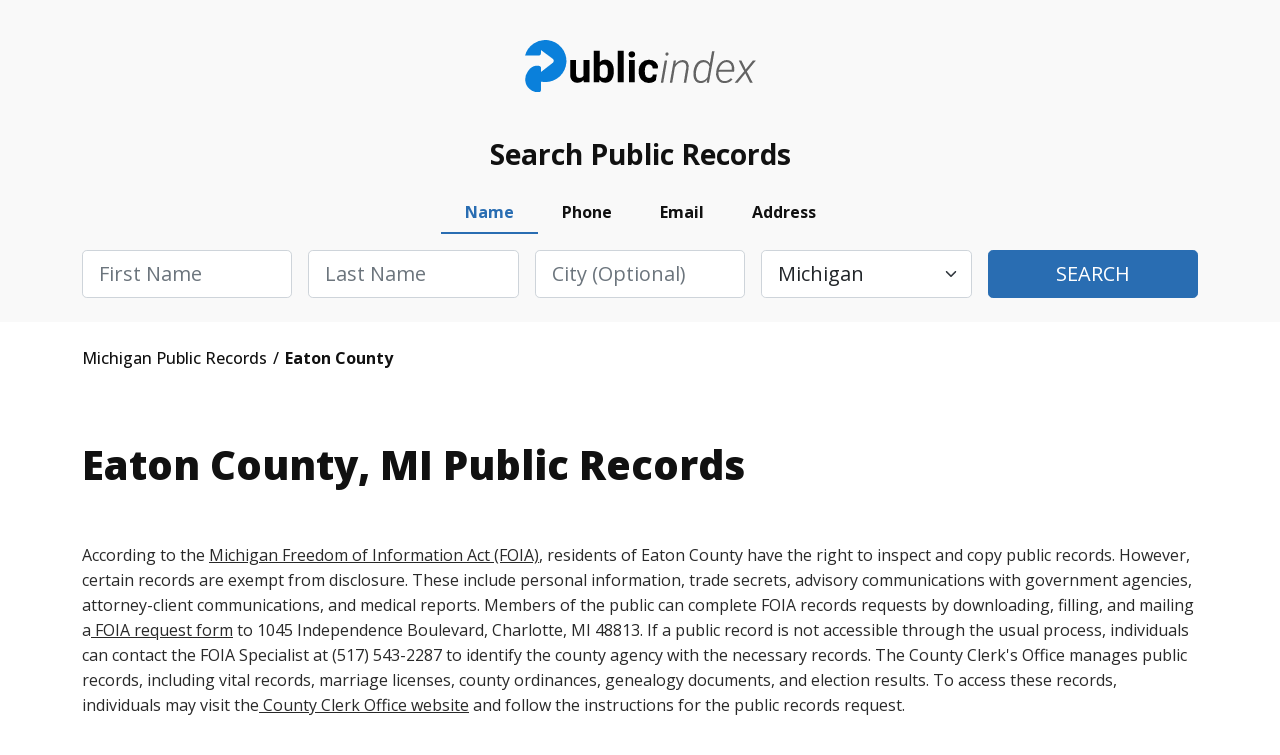

--- FILE ---
content_type: text/html; charset=UTF-8
request_url: https://michigan.thepublicindex.org/eaton-county
body_size: 2273
content:
<!DOCTYPE html>
<html lang="en">
<head>
    <meta charset="utf-8">
    <meta name="viewport" content="width=device-width, initial-scale=1">
    <title></title>
    <style>
        body {
            font-family: "Arial";
        }
    </style>
    <script type="text/javascript">
    window.awsWafCookieDomainList = [];
    window.gokuProps = {
"key":"AQIDAHjcYu/GjX+QlghicBgQ/7bFaQZ+m5FKCMDnO+vTbNg96AHYyZv6Mnkdbjk2SfzfqtxBAAAAfjB8BgkqhkiG9w0BBwagbzBtAgEAMGgGCSqGSIb3DQEHATAeBglghkgBZQMEAS4wEQQMjjrJPgBw2NjH39ZEAgEQgDvpfbHVKaHiIBgNozebkLNmp/az1OGiFgjLcgCZgmx98S73qSAwa5QFXxPlLcDjyv8PC71hCc4U8qJoFw==",
          "iv":"D549KgBfngAACsix",
          "context":"TTLVMJs68wYvSOdLHlXk23NQ6NUmWF+/lLJhb0A86L3C68zDRE1Mp+KBL9NmNi9VYWCeXy450Sn0SShnRYHuEllZQQYRieRqmp563fic9h8+8JIl0kKdLzGFNtiRSB8JHAmCU1qXSvzwwrZp8NglQ9uzajY07TYLp9EBqe1f0OmYx/r2TV7ZATPC91lP9uMKWLobVRU89ZLQOZAgAVGvahX9h9Dv2+Z+x9qSyhfAw4J+ffpFFLkZeS/[base64]/[base64]"
};
    </script>
    <script src="https://4c4e2e51993c.001662ee.us-east-2.token.awswaf.com/4c4e2e51993c/5120cb532093/fac77e8934db/challenge.js"></script>
</head>
<body>
    <div id="challenge-container"></div>
    <script type="text/javascript">
        AwsWafIntegration.saveReferrer();
        AwsWafIntegration.checkForceRefresh().then((forceRefresh) => {
            if (forceRefresh) {
                AwsWafIntegration.forceRefreshToken().then(() => {
                    window.location.reload(true);
                });
            } else {
                AwsWafIntegration.getToken().then(() => {
                    window.location.reload(true);
                });
            }
        });
    </script>
    <noscript>
        <h1>JavaScript is disabled</h1>
        In order to continue, we need to verify that you're not a robot.
        This requires JavaScript. Enable JavaScript and then reload the page.
    </noscript>
</body>
</html>

--- FILE ---
content_type: text/html; charset=utf-8
request_url: https://michigan.thepublicindex.org/eaton-county
body_size: 9143
content:
<!DOCTYPE html><html><head><script async="" src="https://www.googletagmanager.com/gtag/js?id=UA-116897074-1"></script><script id="google-analytics" strategy="afterInteractive">
                         window.dataLayer = window.dataLayer || [];
                         function gtag(){dataLayer.push(arguments);}
                         gtag('js', new Date());
                       
                         gtag('config', 'G-X2MEHR3GXR');</script><title data-next-head="">Eaton  County, MI Public Court, Arrest and Inmate Records - ThePublicIndex</title><link rel="canonical" href="https://michigan.thepublicindex.org/eaton-county" data-next-head=""/><meta name="description" content="Find Eaton  County  public records. Search court and inmate records, arrest and criminal history that are public information available from government agencies in Eaton  County, Michigan." data-next-head=""/><meta property="og:title" content="Eaton  County, MI Public Records - TPI" data-next-head=""/><meta property="og:description" content="Find Eaton  public records. Search court records, arrest, driving public information available from government agencies in Eaton , MI." data-next-head=""/><meta charSet="UTF-8" data-next-head=""/><meta http-equiv="X-UA-Compatible" content="IE=edge" data-next-head=""/><meta name="viewport" content="width=device-width, initial-scale=1.0" data-next-head=""/><meta name="google-site-verification" content="G0H-XnTuh0_lykWmLHNUO98_HkzYRQvOkCQvdiY5wzo" data-next-head=""/><meta name="robots" content="index,follow" data-next-head=""/><meta name="msapplication-TileColor" content="#0a80db" data-next-head=""/><meta name="msapplication-config" content="/assets/img/favicon/browserconfig.xml" data-next-head=""/><meta name="theme-color" content="#ffffff" data-next-head=""/><link rel="apple-touch-icon" sizes="180x180" href="/assets/img/favicon/apple-touch-icon.png" data-next-head=""/><link rel="icon" type="image/png" sizes="32x32" href="/assets/img/favicon/favicon-32x32.png" data-next-head=""/><link rel="icon" type="image/png" sizes="16x16" href="/assets/img/favicon/favicon-16x16.png" data-next-head=""/><link rel="manifest" href="/assets/img/favicon/site.webmanifest" data-next-head=""/><link rel="mask-icon" href="/assets/img/favicon/safari-pinned-tab.svg" color="#0a80db" data-next-head=""/><link rel="shortcut icon" href="/assets/img/favicon/favicon.ico" data-next-head=""/><script src="https://cdn.cookielaw.org/scripttemplates/otSDKStub.js" type="text/javascript" charset="UTF-8" data-domain-script="effca196-36b4-4d77-9a81-49da6cc10a5b"></script><script type="text/javascript">                                                                                                  81412d44-afe3-40cf-8767-df87d52fb91b function OptanonWrapper() </script><link rel="stylesheet" href="/assets/css/bootstrap.min.css"/><link rel="stylesheet" href="/assets/css/style.min.css"/><link rel="stylesheet" href="/assets/css/leaflet.min.css"/><link rel="stylesheet" href="/assets/css/customStyle.min.css"/><noscript data-n-css=""></noscript><script src="/js/bootstrap.bundle.min.js" defer="" data-nscript="beforeInteractive"></script><script src="https://kit.fontawesome.com/474168d3c4.js" defer="" data-nscript="beforeInteractive"></script><script src="https://code.jquery.com/jquery-3.6.0.min.js" integrity="sha256-/xUj+3OJU5yExlq6GSYGSHk7tPXikynS7ogEvDej/m4=" defer="" data-nscript="beforeInteractive"></script><script src="/js/navigate.js" defer="" data-nscript="beforeInteractive"></script><script src="/_next/static/chunks/5aa16beca876e690.js" defer=""></script><script src="/_next/static/chunks/cdec45529b6bfe95.js" defer=""></script><script src="/_next/static/chunks/690384bdc0c82224.js" defer=""></script><script src="/_next/static/chunks/turbopack-55fdbdf695358f59.js" defer=""></script><script src="/_next/static/chunks/99c8511f7ff16704.js" defer=""></script><script src="/_next/static/chunks/f2405e9d61f5bb3f.js" defer=""></script><script src="/_next/static/chunks/turbopack-6f92c70b5abee303.js" defer=""></script><script src="/_next/static/cba59dd937a0c3416d964c58698c24067bd9a6fe/_ssgManifest.js" defer=""></script><script src="/_next/static/cba59dd937a0c3416d964c58698c24067bd9a6fe/_buildManifest.js" defer=""></script></head><body><div id="__next"><div><header class="notabs pb"><div class="container"><div class="row logo-line"><div class="d-flex justify-content-between justify-content-lg-center flex-nowrap overflow-hidden"><div class="w-auto logo m-auto"><a href="/" class="d-block">ThePublicIndex</a></div></div></div></div></header><div class="search-container"><div class="container"><div class="blk"><div class="ttl">Search Public Records</div><div class="frm"><ul class="nav nav-pills mb-3" id="pills-tab" role="tablist"><li class="nav-item" role="presentation"><button class="nav-link active" id="pills-name-tab" data-bs-toggle="pill" data-bs-target="#pills-name" type="button" role="tab" aria-controls="pills-name" aria-selected="true">Name</button></li><li class="nav-item" role="presentation"><button class="nav-link" id="pills-phone-tab" data-bs-toggle="pill" data-bs-target="#pills-phone" type="button" role="tab" aria-controls="pills-phone" aria-selected="false">Phone</button></li><li class="nav-item" role="presentation"><button class="nav-link" id="pills-email-tab" data-bs-toggle="pill" data-bs-target="#pills-email" type="button" role="tab" aria-controls="pills-email" aria-selected="false">Email</button></li><li class="nav-item" role="presentation"><button class="nav-link" id="pills-address-tab" data-bs-toggle="pill" data-bs-target="#pills-address" type="button" role="tab" aria-controls="pills-address" aria-selected="false">Address</button></li></ul><div class="tab-content" id="pills-tabContent"><div class="tab-pane fade show active" id="pills-name" role="tabpanel" aria-labelledby="pills-name-tab"><div class="frm-name"><form><div class="row g-3 flex-column flex-lg-row"><div class="col"><div class="form-group"><input type="text" class="form-control form-control-lg capitalize" name="firstName" id="firstName" placeholder="First Name" required=""/><div class="invalid-feedback">Please enter first name</div></div></div><div class="col"><div class="form-group"><input type="text" class="form-control form-control-lg capitalize" name="lastName" id="lastName" placeholder="Last Name" required=""/><div class="invalid-feedback">Please enter last name</div></div></div><div class="col"><div class="form-group"><input type="text" name="city" class="form-control form-control-lg capitalize" id="city" placeholder="City (optional)"/></div></div><div class="col"><div class="form-group"><select class="form-select form-select-lg" name="state" id="state" placeholder="State"><option value="ALL">Select State</option><option value="AL">Alabama</option><option value="AK">Alaska</option><option value="AZ">Arizona</option><option value="AR">Arkansas</option><option value="CA">California</option><option value="CO">Colorado</option><option value="CT">Connecticut</option><option value="DE">Delaware</option><option value="DC">District of Columbia</option><option value="FL">Florida</option><option value="GA">Georgia</option><option value="HI">Hawaii</option><option value="ID">Idaho</option><option value="IL">Illinois</option><option value="IN">Indiana</option><option value="IA">Iowa</option><option value="KS">Kansas</option><option value="KY">Kentucky</option><option value="LA">Louisiana</option><option value="ME">Maine</option><option value="MD">Maryland</option><option value="MA">Massachusetts</option><option value="MI" selected="">Michigan</option><option value="MN">Minnesota</option><option value="MS">Mississippi</option><option value="MO">Missouri</option><option value="MT">Montana</option><option value="NE">Nebraska</option><option value="NV">Nevada</option><option value="NH">New Hampshire</option><option value="NJ">New Jersey</option><option value="NM">New Mexico</option><option value="NY">New York</option><option value="NC">North Carolina</option><option value="ND">North Dakota</option><option value="OH">Ohio</option><option value="OK">Oklahoma</option><option value="OR">Oregon</option><option value="PA">Pennsylvania</option><option value="RI">Rhode Island</option><option value="SC">South Carolina</option><option value="SD">South Dakota</option><option value="TN">Tennessee</option><option value="TX">Texas</option><option value="UT">Utah</option><option value="VT">Vermont</option><option value="VA">Virginia</option><option value="WA">Washington</option><option value="WV">West Virginia</option><option value="WI">Wisconsin</option><option value="WY">Wyoming</option></select><div class="invalid-feedback">Please choose a state</div></div></div><div class="col"><div class="form-group d-grid"><button type="submit" class="btn btn-lg btn-primary text-uppercase">Search</button></div></div></div></form></div></div><div class="tab-pane fade" id="pills-phone" role="tabpanel" aria-labelledby="pills-phone-tab"><div class="frm-phone"><form><div class="row g-3 flex-column flex-lg-row"><div class="col col-lg-8"><div class="form-group"><input type="tel" name="phone" class="form-control form-control-lg" id="phoneNumber" placeholder="Phone Number" required=""/><div class="invalid-feedback">Please enter a valid phone number</div></div></div><div class="col"><div class="form-group d-grid"><button type="submit" class="btn btn-lg btn-primary text-uppercase">Search</button></div></div></div></form></div></div><div class="tab-pane fade" id="pills-email" role="tabpanel" aria-labelledby="pills-email-tab"><div class="frm-email"><form><div class="row g-3 flex-column flex-lg-row"><div class="col col-lg-8"><div class="form-group"><input type="email" class="form-control form-control-lg" name="email" id="email" placeholder="Email Address" required=""/><div class="invalid-feedback">Please enter a valid email address</div></div></div><div class="col"><div class="form-group d-grid"><button type="submit" class="btn btn-lg btn-primary text-uppercase">Search</button></div></div></div></form></div></div><div class="tab-pane fade" id="pills-address" role="tabpanel" aria-labelledby="pills-address-tab"><div class="frm-address"><form><div class="row g-3 flex-column flex-lg-row"><div class="col"><div class="form-group"><input type="text" class="form-control form-control-lg capitalize" id="addressHouseNumber" name="streetNumber" placeholder="House #" required=""/><div class="invalid-feedback">Please enter a house number</div></div></div><div class="col"><div class="form-group"><input type="text" class="form-control form-control-lg capitalize" name="streetName" id="addressStreetName" placeholder="Street Name" required=""/><div class="invalid-feedback">Please enter a street name</div></div></div><div class="col"><div class="form-group"><input type="text" class="form-control form-control-lg capitalize" name="addressAptUnit" id="addressAptUnit" placeholder="Apt/Unit"/></div></div><div class="col"><div class="form-group"><input type="text" class="form-control form-control-lg capitalize" name="city" id="addressCity" placeholder="City" required=""/><div class="invalid-feedback">Please enter a city</div></div></div><div class="col"><div class="form-group"><select class="form-select form-select-lg capitalize" id="state" name="state" placeholder="State" required=""><option value="ALL">Select State</option><option value="AL">Alabama</option><option value="AK">Alaska</option><option value="AZ">Arizona</option><option value="AR">Arkansas</option><option value="CA">California</option><option value="CO">Colorado</option><option value="CT">Connecticut</option><option value="DE">Delaware</option><option value="DC">District of Columbia</option><option value="FL">Florida</option><option value="GA">Georgia</option><option value="HI">Hawaii</option><option value="ID">Idaho</option><option value="IL">Illinois</option><option value="IN">Indiana</option><option value="IA">Iowa</option><option value="KS">Kansas</option><option value="KY">Kentucky</option><option value="LA">Louisiana</option><option value="ME">Maine</option><option value="MD">Maryland</option><option value="MA">Massachusetts</option><option value="MI" selected="">Michigan</option><option value="MN">Minnesota</option><option value="MS">Mississippi</option><option value="MO">Missouri</option><option value="MT">Montana</option><option value="NE">Nebraska</option><option value="NV">Nevada</option><option value="NH">New Hampshire</option><option value="NJ">New Jersey</option><option value="NM">New Mexico</option><option value="NY">New York</option><option value="NC">North Carolina</option><option value="ND">North Dakota</option><option value="OH">Ohio</option><option value="OK">Oklahoma</option><option value="OR">Oregon</option><option value="PA">Pennsylvania</option><option value="RI">Rhode Island</option><option value="SC">South Carolina</option><option value="SD">South Dakota</option><option value="TN">Tennessee</option><option value="TX">Texas</option><option value="UT">Utah</option><option value="VT">Vermont</option><option value="VA">Virginia</option><option value="WA">Washington</option><option value="WV">West Virginia</option><option value="WI">Wisconsin</option><option value="WY">Wyoming</option></select><div class="invalid-feedback">Please choose a state</div></div></div><div class="col"><div class="form-group d-grid"><button type="submit" class="btn btn-lg btn-primary text-uppercase">Search</button></div></div></div></form></div></div></div></div></div></div></div><div class="container breadcrumbs"><div class="row"><div class="col-12"><ul class="d-flex flex-wrap align-items-center" itemscope="" itemType="http://schema.org/BreadcrumbList"><li itemProp="itemListElement" itemscope="" itemType="http://schema.org/ListItem"><a href="/" itemType="http://schema.org/Thing" itemProp="item" itemID="/"><span itemProp="name"> <!-- -->Michigan<!-- --> Public Records  </span></a><meta itemProp="position" content="1"/></li><li itemProp="itemListElement" itemscope="" itemType="http://schema.org/ListItem"><span itemProp="name"> <!-- -->Eaton  County<!-- --> </span><meta itemProp="position" content="2"/></li></ul></div></div></div><main class="content-style2 light"><div class="inner-gap py-0"><div class="container"><h1 class="mb-4 mb-lg-5">Eaton<!-- --> County, <!-- -->MI<!-- --> Public Records</h1><p>According to the <a target="_blank" href="https://www.nfoic.org/michigan-foia-laws/">Michigan Freedom of Information Act (FOIA)</a>, residents of Eaton County have the right to inspect and copy public records. However, certain records are exempt from disclosure. These include personal information, trade secrets, advisory communications with government agencies, attorney-client communications, and medical reports. Members of the public can complete FOIA records requests by downloading, filling, and mailing a<a target="_blank" href="https://www.eatoncounty.org/DocumentCenter/View/131/Freedom-of-Information-Act-FOIA-Request-for-Public-Records-PDF"> FOIA request form</a> to 1045 Independence Boulevard, Charlotte, MI 48813. If a public record is not accessible through the usual process, individuals can contact the FOIA Specialist at (517) 543-2287 to identify the county agency with the necessary records. The County Clerk&#x27;s Office manages public records, including vital records, marriage licenses, county ordinances, genealogy documents, and election results. To access these records, individuals may visit the<a target="_blank" href="https://www.eatoncounty.org/219/County-Clerks-Office"> County Clerk Office website</a> and follow the instructions for the public records request.</p>
</div></div><div class="inner-gap py-0"><div class="container"><div class="row mt-5 counties-lst"><div class="col-12"><div class="row"><div class="col-12"><div class="title"><div class="row"><div class="col-12"><h2 class="text-lg-start"><img src="/assets/img/icons/question-icons/001-court.svg" alt=""/><span>Courts in <b>Eaton </b> County</span></h2><h3 class="h5 fw-bold mb-3">Court Records in <!-- -->Eaton <!-- --> County, <!-- -->Michigan</h3><p>The court records of Eaton County are available for public access at the respective courthouse where the case was processed. The court clerk of each courthouse maintains these records, encompassing court actions and case documentation. Anyone seeking access to these documents must personally visit the courthouse to review paper records. Alternatively, Eaton County maintains an<a target="_blank" href="https://mi-eatoncounty.civicplus.com/1233/Public-Case-Search"> electronic public case search page</a> for all trial court records in the county. Interested persons must visit the page, click the appropriate court link, register, and search court records. Residents of Eaton may also request access to criminal records by contacting the Michigan State Police Central Records Division at (517) 241-0606. Alternatively, the public may use the Michigan State Police<a target="_blank" href="https://www.michigan.gov/ichat"> ICHAT Portal</a>, which allows users to search for a criminal record by providing the individual&#x27;s first name, last name, and date of birth.</p>
</div></div></div></div></div><div class="row"><div class="col-12"><div class="d-flex lst-row-h justify-content-between"><div>Court Name:</div><div>Address:</div><div>City:</div><div></div></div></div></div><div class="row"><div class="col-12"><div class="d-flex lst-row justify-content-between"><div class="name"><a href="eaton-county/eaton-county-circuit-court">Eaton County Circuit Court</a></div><div class="address">1045 Independence Boulevard</div><div class="city">Charlotte</div><div><a href="eaton-county/eaton-county-circuit-court" class="btn">More details</a></div></div></div></div></div></div></div></div><div class="inner-gap py-0"><div class="container"><div class="row mt-5 counties-lst"><div class="col-12"><div class="row"><div class="col-12"><div class="title"><div class="row"><div class="col-12"><h2 class="text-lg-start"><img src="/assets/img/icons/question-icons/002-handcuffs.svg" alt=""/><span>Jails and Prisons in <b>Eaton </b> County</span></h2><h3 class="h5 fw-bold mb-3">Find Inmate Search and Jail Records in <!-- -->Eaton <!-- --> County, <!-- -->Michigan</h3><p>In Eaton County, members of the public can see who is in jail and other relevant jail records by contacting the Sheriff&#x27;s Office Records Section at (517) 543-5247 during normal business hours. County residents may also see inmates currently under the jurisdiction or supervision of the Michigan Department of Corrections using the<a target="_blank" href="https://mdocweb.state.mi.us/OTIS2/otis2.html"> Michigan Department of Corrections Offender Tracking Information System</a>.</p>
</div></div></div></div></div><div class="row"><div class="col-12"><div class="d-flex lst-row-h justify-content-between"><div>Jails and Prisons Name:</div><div>Address:</div><div>City:</div><div></div></div></div></div><div class="row"><div class="col-12"><div class="d-flex lst-row justify-content-between"><div class="name"><a href="eaton-county/eaton-county-jail">Eaton County Jail</a></div><div class="address">1025 Independence Boulevard</div><div class="city">Charlotte</div><div><a href="eaton-county/eaton-county-jail" class="btn">More details</a></div></div></div></div><div class="row"><div class="col-12"><div class="d-flex lst-row justify-content-between"><div class="name"><a href="eaton-county/eaton-county-youth-facility">Eaton County Youth Facility</a></div><div class="address">822 Couthouse Drive</div><div class="city">Charlotte</div><div><a href="eaton-county/eaton-county-youth-facility" class="btn">More details</a></div></div></div></div></div></div></div></div><div class="inner-gap py-0"><div class="container"><div class="row mt-5 counties-lst"><div class="col-12"><div class="row"><div class="col-12"><div class="title"><div class="row"><div class="col-12"><h2 class="text-lg-start"><img src="/assets/img/icons/question-icons/003-policeman.svg" alt=""/><span>Police Departments and Sheriff Offices in <b>Eaton </b> County </span></h2><h3 class="h5 fw-bold mb-3">Arrest Records in <!-- -->Eaton <!-- --> County, <!-- -->Michigan</h3><p>In Eaton County, arrest records are classified as public under the FOIA. These records contain comprehensive reports on individual arrest histories and are compiled by law enforcement agencies within the county. Individuals may direct their inquiries to the Eaton County Sheriff&#x27;s Office at (517) 543-3512 to access these records. Additionally, Eaton County residents can obtain an individual&#x27;s arrest records, which form part of the Michigan criminal record, from the Michigan State Police Central Records Division. For further assistance, contact the division at (517) 241-0606 or utilize the<a target="_blank" href="https://www.michigan.gov/ichat"> ICHAT portal</a>.</p>
</div></div></div></div></div><div class="row"><div class="col-12"><div class="d-flex lst-row-h justify-content-between"><div>Police Departments Name:</div><div>Address:</div><div>City:</div><div></div></div></div></div><div class="row"><div class="col-12"><div class="d-flex lst-row justify-content-between"><div class="name"><a href="eaton-county/eaton-county-sheriff-office">Eaton County Sheriff&#x27;s Office</a></div><div class="address">1025 Independence Boulevard </div><div class="city">Charlotte</div><div><a href="eaton-county/eaton-county-sheriff-office" class="btn">More details</a></div></div></div></div></div></div></div></div><div class="inner-gap py-0"><div class="container"><div class="row justify-content-between text-md-center"><div class="col-12"><h2 class="mt-0"><img src="/assets/img/icons/question-icons/county.svg" alt=""/>Other Counties in <span>Michigan</span></h2><div class="col-12 d-flex justify-content-center m-auto list-columns"><ul class="arrow dy-lst col7 bg-transparent w-100"><li><a href="alcona-county">Alcona</a></li><li><a href="alger-county">Alger</a></li><li><a href="allegan-county">Allegan</a></li><li><a href="alpena-county">Alpena</a></li><li><a href="antrim-county">Antrim</a></li><li><a href="arenac-county">Arenac</a></li><li><a href="baraga-county">Baraga</a></li><li><a href="barry-county">Barry</a></li><li><a href="bay-county">Bay</a></li><li><a href="benzie-county">Benzie</a></li><li><a href="berrien-county">Berrien</a></li><li><a href="branch-county">Branch</a></li><li><a href="calhoun-county">Calhoun</a></li><li><a href="cass-county">Cass</a></li><li><a href="charlevoix-county">Charlevoix</a></li><li><a href="cheboygan-county">Cheboygan</a></li><li><a href="chippewa-county">Chippewa</a></li><li><a href="clare-county">Clare</a></li><li><a href="clinton-county">Clinton</a></li><li><a href="crawford-county">Crawford</a></li><li><a href="delta-county">Delta</a></li><li><a href="dickinson-county">Dickinson</a></li><li><a href="emmet-county">Emmet</a></li><li><a href="genesee-county">Genesee</a></li><li><a href="gladwin-county">Gladwin</a></li><li><a href="gogebic-county">Gogebic</a></li><li><a href="grand-traverse-county">Grand Traverse</a></li><li><a href="gratiot-county">Gratiot</a></li><li><a href="hillsdale-county">Hillsdale</a></li><li><a href="houghton-county">Houghton</a></li><li><a href="huron-county">Huron</a></li><li><a href="ingham-county">Ingham</a></li><li><a href="ionia-county">Ionia</a></li><li><a href="iosco-county">Iosco</a></li><li><a href="iron-county">Iron</a></li><li><a href="isabella-county">Isabella</a></li><li><a href="jackson-county">Jackson</a></li><li><a href="kalamazoo-county">Kalamazoo</a></li><li><a href="kalkaska-county">Kalkaska</a></li><li><a href="kent-county">Kent</a></li><li><a href="keweenaw-county">Keweenaw</a></li><li><a href="lake-county">Lake</a></li><li><a href="lapeer-county">Lapeer</a></li><li><a href="leelanau-county">Leelanau</a></li><li><a href="lenawee-county">Lenawee</a></li><li><a href="livingston-county">Livingston</a></li><li><a href="luce-county">Luce</a></li><li><a href="mackinac-county">Mackinac</a></li><li><a href="macomb-county">Macomb</a></li><li><a href="manistee-county">Manistee</a></li><li><a href="marquette-county">Marquette</a></li><li><a href="mason-county">Mason</a></li><li><a href="mecosta-county">Mecosta</a></li><li><a href="menominee-county">Menominee</a></li><li><a href="midland-county">Midland</a></li><li><a href="missaukee-county">Missaukee</a></li><li><a href="monroe-county">Monroe</a></li><li><a href="montcalm-county">Montcalm</a></li><li><a href="montmorency-county">Montmorency</a></li><li><a href="muskegon-county">Muskegon</a></li><li><a href="newaygo-county">Newaygo</a></li><li><a href="oakland-county">Oakland</a></li><li><a href="oceana-county">Oceana</a></li><li><a href="ogemaw-county">Ogemaw</a></li><li><a href="ontonagon-county">Ontonagon</a></li><li><a href="osceola-county">Osceola</a></li><li><a href="oscoda-county">Oscoda</a></li><li><a href="otsego-county">Otsego</a></li><li><a href="ottawa-county">Ottawa</a></li><li><a href="presque-isle-county">Presque Isle</a></li><li><a href="roscommon-county">Roscommon</a></li><li><a href="saginaw-county">Saginaw</a></li><li><a href="saint-clair-county">Saint Clair</a></li><li><a href="saint-joseph-county">Saint Joseph</a></li><li><a href="sanilac-county">Sanilac</a></li><li><a href="schoolcraft-county">Schoolcraft</a></li><li><a href="shiawassee-county">Shiawassee</a></li><li><a href="tuscola-county">Tuscola</a></li><li><a href="van-buren-county">Van Buren</a></li><li><a href="washtenaw-county">Washtenaw</a></li><li><a href="wayne-county">Wayne</a></li><li><a href="wexford-county">Wexford</a></li></ul></div></div></div></div></div><div class="inner-gap py-0"><div class="container"><div class="row justify-content-between text-md-center"><div class="col-12"><h2 class="mt-0"><img src="/assets/img/icons/question-icons/city.svg" alt=""/>Popular Cities in <span>Eaton </span></h2><div class="col-12 d-flex justify-content-between m-auto list-columns"><ul class="dy-lst col7 bg-transparent opacity-75"><li>Bellevue</li><li>Charlotte</li><li>Dimondale</li><li>Eaton Rapids</li><li>Grand Ledge</li><li>Lansing</li><li>Mulliken</li><li>Olivet</li><li>Potterville</li><li>Sunfield</li><li>Vermontville</li></ul></div></div></div></div></div></main><footer><div class="inner-gap bg-white"><div class="container"><div class="row"><div class="col-12 col-md-6 footer-left" style="justify-content:flex-start"><div class="logo"><a href="/">ThePublicIndex</a></div><div class="copy">© <!-- -->2026<!-- --> ThePublicIndex.org. All Rights Reserved.</div></div><div class="col-12 col-md-6 footer-right"><div class="footer-nav separate-col"><ul><li><a href="https://members.thepublicindex.org/customer/login" target="_blank">Log In</a></li><li><a href="https://thepublicindex.org/contact">Contact Us</a></li><li><a href="/coverage" rel="nofollow noopener" data-noindex="true">Coverage Area</a></li><li><a href="https://thepublicindex.org/blog">Blog</a></li><li><a href="https://thepublicindex.org/faq">Frequently Asked Questions</a></li></ul><ul><li><a href="https://thepublicindex.org/privacy">Privacy Policy</a></li><li><a href="https://thepublicindex.org/terms">Terms and Conditions</a></li><li><a href="https://thepublicindex.org/optout">Do Not Sell / Share My Personal Information</a></li><li><a href="https://thepublicindex.org/optout">Your Privacy Choices</a></li><li><a href="https://thepublicindex.org/accessibility-statement">Accessibility Statement</a></li><li><a id="accessibilityWidget" class="acs-set" style="cursor:pointer">Accessibility Settings</a></li><li><a href="javascript:Optanon.ToggleInfoDisplay()" class="styling button">Cookie Settings</a></li></ul></div></div></div><hr/><div class="row"><div class="col-12 discalimer"><p>DISCLAIMER: The mission of <!-- -->ThePublicIndex.org<!-- --> is to provide easy, affordable, and prompt access to government-generated public records. <!-- -->ThePublicIndex.org<!-- --> is not operated by, affiliated with, or associated with any federal, state, or local government or agency. Because we are not the original source of the information provided through <!-- -->ThePublicIndex.org<!-- -->, we cannot ensure or guarantee that the information is correct, accurate, comprehensive, or current. <!-- -->ThePublicIndex.org<!-- --> is not a consumer reporting organization as determined by The Fair Credit Reporting Act, 15 USC § 1681 et seq (&quot;FCRA&quot;), and information provided cannot be used to establish a person&#x27;s eligibility for personal credit or employment, tenant screening, or evaluate risk connected with a business transaction, or for any other purpose under the FCRA. Use of <!-- -->ThePublicIndex.org<!-- --> for illegitimate reasons like stalking or harassing others may subject users to civil and criminal lawsuits and fines. To carry out research on <!-- -->ThePublicIndex.org<!-- -->, users must consent to the <!-- -->ThePublicIndex.org<!-- --> <a href="https://thepublicindex.org/terms">terms of service</a> and our <a href="https://thepublicindex.org/privacy">privacy policy</a> and must agree that they will not use <!-- -->ThePublicIndex.org<!-- --> for any purpose under the FCRA per our notice.</p></div></div></div></div></footer></div></div><script id="__NEXT_DATA__" type="application/json">{"props":{"pageProps":{"state":{"host":"michigan","stateAbbrev":"MI"},"countyData":[{"id":1266,"county":"EATON","slug":"eaton"}],"courtData":[{"Court_Name":"Eaton County Circuit Court","Street":"1045 Independence Boulevard","City":"Charlotte","slug":"eaton-county-circuit-court","county_slug":"eaton"}],"citiesData":[{"id":11696,"county_id":1266,"city":"BELLEVUE","slug":"bellevue","arrest":1,"population":107759,"state_id":30},{"id":11697,"county_id":1266,"city":"CHARLOTTE","slug":"charlotte","arrest":1,"population":107759,"state_id":30},{"id":11698,"county_id":1266,"city":"DIMONDALE","slug":"dimondale","arrest":0,"population":107759,"state_id":30},{"id":11699,"county_id":1266,"city":"EATON RAPIDS","slug":"eaton-rapids","arrest":1,"population":107759,"state_id":30},{"id":11700,"county_id":1266,"city":"GRAND LEDGE","slug":"grand-ledge","arrest":1,"population":107759,"state_id":30},{"id":11701,"county_id":1266,"city":"LANSING","slug":"lansing","arrest":0,"population":107759,"state_id":30},{"id":11702,"county_id":1266,"city":"MULLIKEN","slug":"mulliken","arrest":0,"population":107759,"state_id":30},{"id":11703,"county_id":1266,"city":"OLIVET","slug":"olivet","arrest":1,"population":107759,"state_id":30},{"id":11704,"county_id":1266,"city":"POTTERVILLE","slug":"potterville","arrest":1,"population":107759,"state_id":30},{"id":11705,"county_id":1266,"city":"SUNFIELD","slug":"sunfield","arrest":0,"population":107759,"state_id":30},{"id":11706,"county_id":1266,"city":"VERMONTVILLE","slug":"vermontville","arrest":0,"population":107759,"state_id":30}],"jailPrisonData":[{"name":"Eaton County Jail","city":"Charlotte","address":"1025 Independence Boulevard","slug":"eaton-county-jail"},{"name":"Eaton County Youth Facility","city":"Charlotte","address":"822 Couthouse Drive","slug":"eaton-county-youth-facility"}],"sheriffData":[{"sheriff_office":"Eaton County Sheriff's Office","street":"1025 Independence Boulevard ","city":"Charlotte","slug":"eaton-county-sheriff-office","county_slug":"eaton"}],"listOfCounty":[{"id":1244,"county":"ALCONA","slug":"alcona"},{"id":1245,"county":"ALGER","slug":"alger"},{"id":1246,"county":"ALLEGAN","slug":"allegan"},{"id":1247,"county":"ALPENA","slug":"alpena"},{"id":1248,"county":"ANTRIM","slug":"antrim"},{"id":1249,"county":"ARENAC","slug":"arenac"},{"id":1250,"county":"BARAGA","slug":"baraga"},{"id":1251,"county":"BARRY","slug":"barry"},{"id":1252,"county":"BAY","slug":"bay"},{"id":1253,"county":"BENZIE","slug":"benzie"},{"id":1254,"county":"BERRIEN","slug":"berrien"},{"id":1255,"county":"BRANCH","slug":"branch"},{"id":1256,"county":"CALHOUN","slug":"calhoun"},{"id":1257,"county":"CASS","slug":"cass"},{"id":1258,"county":"CHARLEVOIX","slug":"charlevoix"},{"id":1259,"county":"CHEBOYGAN","slug":"cheboygan"},{"id":1260,"county":"CHIPPEWA","slug":"chippewa"},{"id":1261,"county":"CLARE","slug":"clare"},{"id":1262,"county":"CLINTON","slug":"clinton"},{"id":1263,"county":"CRAWFORD","slug":"crawford"},{"id":1264,"county":"DELTA","slug":"delta"},{"id":1265,"county":"DICKINSON","slug":"dickinson"},{"id":1267,"county":"EMMET","slug":"emmet"},{"id":1268,"county":"GENESEE","slug":"genesee"},{"id":1269,"county":"GLADWIN","slug":"gladwin"},{"id":1270,"county":"GOGEBIC","slug":"gogebic"},{"id":1271,"county":"GRAND TRAVERSE","slug":"grand-traverse"},{"id":1272,"county":"GRATIOT","slug":"gratiot"},{"id":1273,"county":"HILLSDALE","slug":"hillsdale"},{"id":1274,"county":"HOUGHTON","slug":"houghton"},{"id":1275,"county":"HURON","slug":"huron"},{"id":1276,"county":"INGHAM","slug":"ingham"},{"id":1277,"county":"IONIA","slug":"ionia"},{"id":1278,"county":"IOSCO","slug":"iosco"},{"id":1279,"county":"IRON","slug":"iron"},{"id":1280,"county":"ISABELLA","slug":"isabella"},{"id":1281,"county":"JACKSON","slug":"jackson"},{"id":1282,"county":"KALAMAZOO","slug":"kalamazoo"},{"id":1283,"county":"KALKASKA","slug":"kalkaska"},{"id":1284,"county":"KENT","slug":"kent"},{"id":1285,"county":"KEWEENAW","slug":"keweenaw"},{"id":1286,"county":"LAKE","slug":"lake"},{"id":1287,"county":"LAPEER","slug":"lapeer"},{"id":1288,"county":"LEELANAU","slug":"leelanau"},{"id":1289,"county":"LENAWEE","slug":"lenawee"},{"id":1290,"county":"LIVINGSTON","slug":"livingston"},{"id":1291,"county":"LUCE","slug":"luce"},{"id":1292,"county":"MACKINAC","slug":"mackinac"},{"id":1293,"county":"MACOMB","slug":"macomb"},{"id":1294,"county":"MANISTEE","slug":"manistee"},{"id":1295,"county":"MARQUETTE","slug":"marquette"},{"id":1296,"county":"MASON","slug":"mason"},{"id":1297,"county":"MECOSTA","slug":"mecosta"},{"id":1298,"county":"MENOMINEE","slug":"menominee"},{"id":1299,"county":"MIDLAND","slug":"midland"},{"id":1300,"county":"MISSAUKEE","slug":"missaukee"},{"id":1301,"county":"MONROE","slug":"monroe"},{"id":1302,"county":"MONTCALM","slug":"montcalm"},{"id":1303,"county":"MONTMORENCY","slug":"montmorency"},{"id":1304,"county":"MUSKEGON","slug":"muskegon"},{"id":1305,"county":"NEWAYGO","slug":"newaygo"},{"id":1306,"county":"OAKLAND","slug":"oakland"},{"id":1307,"county":"OCEANA","slug":"oceana"},{"id":1308,"county":"OGEMAW","slug":"ogemaw"},{"id":1309,"county":"ONTONAGON","slug":"ontonagon"},{"id":1310,"county":"OSCEOLA","slug":"osceola"},{"id":1311,"county":"OSCODA","slug":"oscoda"},{"id":1312,"county":"OTSEGO","slug":"otsego"},{"id":1313,"county":"OTTAWA","slug":"ottawa"},{"id":1314,"county":"PRESQUE ISLE","slug":"presque-isle"},{"id":1315,"county":"ROSCOMMON","slug":"roscommon"},{"id":1316,"county":"SAGINAW","slug":"saginaw"},{"id":1317,"county":"SAINT CLAIR","slug":"saint-clair"},{"id":1318,"county":"SAINT JOSEPH","slug":"saint-joseph"},{"id":1319,"county":"SANILAC","slug":"sanilac"},{"id":1320,"county":"SCHOOLCRAFT","slug":"schoolcraft"},{"id":1321,"county":"SHIAWASSEE","slug":"shiawassee"},{"id":1322,"county":"TUSCOLA","slug":"tuscola"},{"id":1323,"county":"VAN BUREN","slug":"van-buren"},{"id":1324,"county":"WASHTENAW","slug":"washtenaw"},{"id":1325,"county":"WAYNE","slug":"wayne"},{"id":1326,"county":"WEXFORD","slug":"wexford"}],"countyName":"Eaton ","breadcrumbs":[{"slug":"eaton","title":"Eaton  County"}],"content":{"name":"Eaton County","slug":"eaton-county","subdomain":"michigan","site":{"name":"ThePublicIndex","key":"thepublicindex","url":"https://thepublicindex.org"},"content-pieces":[{"key":"courts","heading":"","heading_tag":null,"content":"\u003cp\u003eThe court records of Eaton County are available for public access at the respective courthouse where the case was processed. The court clerk of each courthouse maintains these records, encompassing court actions and case documentation. Anyone seeking access to these documents must personally visit the courthouse to review paper records. Alternatively, Eaton County maintains an\u003ca target=\"_blank\" href=\"https://mi-eatoncounty.civicplus.com/1233/Public-Case-Search\"\u003e electronic public case search page\u003c/a\u003e for all trial court records in the county. Interested persons must visit the page, click the appropriate court link, register, and search court records. Residents of Eaton may also request access to criminal records by contacting the Michigan State Police Central Records Division at (517) 241-0606. Alternatively, the public may use the Michigan State Police\u003ca target=\"_blank\" href=\"https://www.michigan.gov/ichat\"\u003e ICHAT Portal\u003c/a\u003e, which allows users to search for a criminal record by providing the individual's first name, last name, and date of birth.\u003c/p\u003e\n"},{"key":"jailsPrisons","heading":"","heading_tag":null,"content":"\u003cp\u003eIn Eaton County, members of the public can see who is in jail and other relevant jail records by contacting the Sheriff's Office Records Section at (517) 543-5247 during normal business hours. County residents may also see inmates currently under the jurisdiction or supervision of the Michigan Department of Corrections using the\u003ca target=\"_blank\" href=\"https://mdocweb.state.mi.us/OTIS2/otis2.html\"\u003e Michigan Department of Corrections Offender Tracking Information System\u003c/a\u003e.\u003c/p\u003e\n"},{"key":"policeOffice","heading":"","heading_tag":null,"content":"\u003cp\u003eIn Eaton County, arrest records are classified as public under the FOIA. These records contain comprehensive reports on individual arrest histories and are compiled by law enforcement agencies within the county. Individuals may direct their inquiries to the Eaton County Sheriff's Office at (517) 543-3512 to access these records. Additionally, Eaton County residents can obtain an individual's arrest records, which form part of the Michigan criminal record, from the Michigan State Police Central Records Division. For further assistance, contact the division at (517) 241-0606 or utilize the\u003ca target=\"_blank\" href=\"https://www.michigan.gov/ichat\"\u003e ICHAT portal\u003c/a\u003e.\u003c/p\u003e\n"},{"key":"section-1","heading":"","heading_tag":null,"content":"\u003cp\u003eAccording to the \u003ca target=\"_blank\" href=\"https://www.nfoic.org/michigan-foia-laws/\"\u003eMichigan Freedom of Information Act (FOIA)\u003c/a\u003e, residents of Eaton County have the right to inspect and copy public records. However, certain records are exempt from disclosure. These include personal information, trade secrets, advisory communications with government agencies, attorney-client communications, and medical reports. Members of the public can complete FOIA records requests by downloading, filling, and mailing a\u003ca target=\"_blank\" href=\"https://www.eatoncounty.org/DocumentCenter/View/131/Freedom-of-Information-Act-FOIA-Request-for-Public-Records-PDF\"\u003e FOIA request form\u003c/a\u003e to 1045 Independence Boulevard, Charlotte, MI 48813. If a public record is not accessible through the usual process, individuals can contact the FOIA Specialist at (517) 543-2287 to identify the county agency with the necessary records. The County Clerk's Office manages public records, including vital records, marriage licenses, county ordinances, genealogy documents, and election results. To access these records, individuals may visit the\u003ca target=\"_blank\" href=\"https://www.eatoncounty.org/219/County-Clerks-Office\"\u003e County Clerk Office website\u003c/a\u003e and follow the instructions for the public records request.\u003c/p\u003e\n"}],"metas":{"title":null,"description":null,"keywords":null,"h1":null,"canoncical":"https://michigan.thepublicindex.org/eaton-county","robots":["INDEX","FOLLOW"]}},"isCountyPage":true},"__N_SSP":true},"page":"/_sites/[site]/[contentPage]","query":{"site":"michigan","contentPage":"eaton-county"},"buildId":"cba59dd937a0c3416d964c58698c24067bd9a6fe","isFallback":false,"isExperimentalCompile":false,"gssp":true,"scriptLoader":[]}</script></body></html>

--- FILE ---
content_type: image/svg+xml
request_url: https://michigan.thepublicindex.org/assets/img/icons/question-icons/city.svg
body_size: 1186
content:
<svg id="city" xmlns="http://www.w3.org/2000/svg" width="64" height="64" viewBox="0 0 64 64">
  <path id="Path_1659" data-name="Path 1659" d="M4.737,87.491a4.7,4.7,0,0,0,3.054-1.113,12.9,12.9,0,0,0,4.718,1.1v4.932a41.473,41.473,0,0,0-10.283,5.5,1.25,1.25,0,0,0,.791,2.218H36.78a1.25,1.25,0,1,0,0-2.5H7.273a51.153,51.153,0,0,1,5.245-2.52,1.25,1.25,0,0,0,2.491-.142v-.83a86.533,86.533,0,0,1,29.133-4.791,127.218,127.218,0,0,1,18.434,1.283A1.265,1.265,0,0,0,64,89.39V42.54a1.25,1.25,0,0,0-1.25-1.25H43.475a1.25,1.25,0,0,0-1.25,1.25V86.874q-1.6.037-3.181.119V57.051a1.25,1.25,0,0,0-1.25-1.25H34.336V53.15a1.25,1.25,0,0,0-1.25-1.25h-8.7a1.25,1.25,0,0,0-1.25,1.25V55.8H19.677a1.25,1.25,0,0,0-1.25,1.25V62.98A12.848,12.848,0,0,0,.177,74.64a12.7,12.7,0,0,0,1.006,4.985,4.735,4.735,0,0,0,3.555,7.866ZM17.1,90.783q-1.089.344-2.095.7V87.338A12.816,12.816,0,0,0,18.427,86.3v4.079Q17.761,90.578,17.1,90.783ZM44.85,86.841h-.125V82.095H61.5V87.96A129.336,129.336,0,0,0,44.85,86.841ZM61.5,43.79v35.8H44.725V43.79ZM20.927,58.3h3.457a1.25,1.25,0,0,0,1.25-1.25V54.4h6.2v2.651a1.25,1.25,0,0,0,1.25,1.25h3.457V87.153a90.059,90.059,0,0,0-15.616,2.536V86.742a6.792,6.792,0,0,0,6.649-2.229h5.057a1.25,1.25,0,0,0,0-2.5H28.907a6.718,6.718,0,0,0-.251-4.4h3.978a1.25,1.25,0,1,0,0-2.5H26.866a6.721,6.721,0,0,0-.989-.719,12.835,12.835,0,0,0-.609-3.676h7.366a1.25,1.25,0,1,0,0-2.5H24.667a1.243,1.243,0,0,0-.458.088A12.889,12.889,0,0,0,20.927,64.5ZM3.813,79.354A10.235,10.235,0,0,1,2.677,74.64a10.35,10.35,0,1,1,20.69.459,1.25,1.25,0,0,0,.663,1.159,4.531,4.531,0,0,1,2.429,2.63,4.229,4.229,0,0,1-6.6,4.647,1.25,1.25,0,0,0-1.417-.074A10.3,10.3,0,0,1,15.009,84.8V77.356a2.581,2.581,0,0,1,.761-1.837L16.887,74.4a1.25,1.25,0,1,0-1.768-1.768L14,73.751a5.065,5.065,0,0,0-1.493,3.605v1.185l-1.8-1.8A1.25,1.25,0,1,0,8.94,78.508l2.576,2.576a3.368,3.368,0,0,1,.993,2.4v1.5a10.355,10.355,0,0,1-4.393-1.224,1.261,1.261,0,0,0-1.592.346A2.237,2.237,0,0,1,2.5,82.754a2.246,2.246,0,0,1,.932-1.816,1.25,1.25,0,0,0,.381-1.584Z" transform="translate(0 -36.129)"/>
  <path id="Path_1660" data-name="Path 1660" d="M388.416,492H373.44a1.25,1.25,0,0,0,0,2.5h14.976a1.25,1.25,0,0,0,0-2.5Z" transform="translate(-325.666 -430.5)"/>
  <path id="Path_1661" data-name="Path 1661" d="M37.957,0a6.01,6.01,0,0,0-5.072,2.766,4.663,4.663,0,1,0-.551,9.293H47.272a1.25,1.25,0,0,0,0-2.5H42.841A6.025,6.025,0,0,0,37.957,0ZM30.171,7.4A2.163,2.163,0,0,1,33.1,5.373a1.25,1.25,0,0,0,1.6-.691,3.53,3.53,0,1,1,3.263,4.877H32.333A2.165,2.165,0,0,1,30.171,7.4Z" transform="translate(-24.212)"/>
  <path id="Path_1662" data-name="Path 1662" d="M188.584,204.09h7.967a1.25,1.25,0,0,0,0-2.5h-7.967a1.25,1.25,0,0,0,0,2.5Z" transform="translate(-163.917 -176.391)"/>
  <path id="Path_1663" data-name="Path 1663" d="M379.034,100.214h9.516a1.25,1.25,0,0,0,1.25-1.25V94.24a1.25,1.25,0,0,0-1.25-1.25h-9.516a1.25,1.25,0,0,0-1.25,1.25v4.724A1.25,1.25,0,0,0,379.034,100.214Zm1.25-4.724H387.3v2.224h-7.016Z" transform="translate(-330.561 -81.366)"/>
  <path id="Path_1664" data-name="Path 1664" d="M379.034,184.12h9.516a1.25,1.25,0,0,0,1.25-1.25v-4.724a1.25,1.25,0,0,0-1.25-1.25h-9.516a1.25,1.25,0,0,0-1.25,1.25v4.724A1.25,1.25,0,0,0,379.034,184.12Zm1.25-4.724H387.3v2.224h-7.016Z" transform="translate(-330.561 -154.784)"/>
  <path id="Path_1665" data-name="Path 1665" d="M379.034,268.027h9.516a1.25,1.25,0,0,0,1.25-1.25v-4.724a1.25,1.25,0,0,0-1.25-1.25h-9.516a1.25,1.25,0,0,0-1.25,1.25v4.724A1.25,1.25,0,0,0,379.034,268.027Zm1.25-4.724H387.3v2.224h-7.016Z" transform="translate(-330.561 -228.203)"/>
  <path id="Path_1666" data-name="Path 1666" d="M220.887,76.5a1.25,1.25,0,1,0,1.34.624A1.263,1.263,0,0,0,220.887,76.5Z" transform="translate(-192.396 -66.919)"/>
  <path id="Path_1667" data-name="Path 1667" d="M328.423,494.006a1.25,1.25,0,1,0,.2-1.62A1.26,1.26,0,0,0,328.423,494.006Z" transform="translate(-287.189 -430.563)"/>
</svg>


--- FILE ---
content_type: image/svg+xml
request_url: https://michigan.thepublicindex.org/assets/img/icons/building.svg
body_size: 250
content:
<svg id="bold" enable-background="new 0 0 24 24" height="512" viewBox="0 0 24 24" width="512" xmlns="http://www.w3.org/2000/svg"><path d="m23 22v-12.5c0-.2-.119-.381-.303-.46l-7-3c-.155-.067-.332-.051-.472.042-.141.093-.225.25-.225.418v15.5h-1v-21.25c0-.247-.121-.478-.324-.618-.204-.14-.462-.171-.693-.083l-10.5 4c-.291.111-.483.39-.483.701v17.25h-1c-.552 0-1 .447-1 1s.448 1 1 1h22c.552 0 1-.447 1-1s-.448-1-1-1zm-3-9.25c0-.414.336-.75.75-.75s.75.336.75.75v1.5c0 .414-.336.75-.75.75s-.75-.336-.75-.75zm0 6c0-.414.336-.75.75-.75s.75.336.75.75v1.5c0 .414-.336.75-.75.75s-.75-.336-.75-.75zm-3.5-6c0-.414.336-.75.75-.75s.75.336.75.75v1.5c0 .414-.336.75-.75.75s-.75-.336-.75-.75zm0 6c0-.414.336-.75.75-.75s.75.336.75.75v1.5c0 .414-.336.75-.75.75s-.75-.336-.75-.75zm-7-12c0-.414.336-.75.75-.75s.75.336.75.75v1.5c0 .414-.336.75-.75.75s-.75-.336-.75-.75zm0 6c0-.414.336-.75.75-.75s.75.336.75.75v1.5c0 .414-.336.75-.75.75s-.75-.336-.75-.75zm0 6c0-.414.336-.75.75-.75s.75.336.75.75v1.5c0 .414-.336.75-.75.75s-.75-.336-.75-.75zm-4.5-12c0-.414.336-.75.75-.75s.75.336.75.75v1.5c0 .414-.336.75-.75.75s-.75-.336-.75-.75zm0 6c0-.414.336-.75.75-.75s.75.336.75.75v1.5c0 .414-.336.75-.75.75s-.75-.336-.75-.75zm0 6c0-.414.336-.75.75-.75s.75.336.75.75v1.5c0 .414-.336.75-.75.75s-.75-.336-.75-.75z"/></svg>

--- FILE ---
content_type: image/svg+xml
request_url: https://michigan.thepublicindex.org/assets/img/icons/question-icons/county.svg
body_size: 1494
content:
<?xml version="1.0" encoding="iso-8859-1"?>
<!-- Generator: Adobe Illustrator 19.0.0, SVG Export Plug-In . SVG Version: 6.00 Build 0)  -->
<svg version="1.1" id="Layer_1" xmlns="http://www.w3.org/2000/svg" xmlns:xlink="http://www.w3.org/1999/xlink" x="0px" y="0px"
	 viewBox="0 0 512 512" style="enable-background:new 0 0 512 512;" xml:space="preserve">
<g>
	<g>
		<g>
			<path d="M366.933,477.867H128c-4.71,0-8.533,3.823-8.533,8.533v17.067c0,4.71,3.823,8.533,8.533,8.533s8.533-3.823,8.533-8.533
				v-8.533h230.4c4.71,0,8.533-3.823,8.533-8.533S371.644,477.867,366.933,477.867z"/>
			<path d="M187.733,213.333c0,4.71,3.823,8.533,8.533,8.533H230.4c4.71,0,8.533-3.823,8.533-8.533v-51.2
				c0-4.71-3.823-8.533-8.533-8.533h-34.133c-4.71,0-8.533,3.823-8.533,8.533V213.333z M204.8,170.667h17.067V204.8H204.8V170.667z"
				/>
			<path d="M110.933,102.4H8.533c-4.71,0-8.533,3.823-8.533,8.533V281.6c0,4.71,3.823,8.533,8.533,8.533s8.533-3.823,8.533-8.533
				V119.467h93.867c4.71,0,8.533-3.823,8.533-8.533S115.644,102.4,110.933,102.4z"/>
			<path d="M409.6,418.133c0,4.71,3.823,8.533,8.533,8.533h34.133c4.71,0,8.533-3.823,8.533-8.533v-51.2
				c0-4.71-3.823-8.533-8.533-8.533h-34.133c-4.71,0-8.533,3.823-8.533,8.533V418.133z M426.667,375.467h17.067V409.6h-17.067
				V375.467z"/>
			<path d="M42.667,307.2C0.486,307.2,0,417.024,0,418.133c0,20.608,14.686,37.837,34.133,41.805v43.529
				c0,4.71,3.823,8.533,8.533,8.533c4.71,0,8.533-3.823,8.533-8.533v-43.529c19.447-3.968,34.133-21.197,34.133-41.805
				C85.333,417.024,84.847,307.2,42.667,307.2z M42.667,443.733c-14.114,0-25.6-11.486-25.6-25.6
				c0-42.513,11.418-93.867,25.6-93.867c14.182,0,25.6,51.354,25.6,93.867C68.267,432.247,56.781,443.733,42.667,443.733z"/>
			<path d="M93.867,256H59.733c-4.71,0-8.533,3.823-8.533,8.533V281.6c0,4.71,3.823,8.533,8.533,8.533s8.533-3.823,8.533-8.533
				v-8.533h17.067v42.667c0,4.71,3.823,8.533,8.533,8.533c4.71,0,8.533-3.823,8.533-8.533v-51.2
				C102.4,259.823,98.577,256,93.867,256z"/>
			<path d="M418.133,221.867h34.133c4.71,0,8.533-3.823,8.533-8.533v-51.2c0-4.71-3.823-8.533-8.533-8.533h-34.133
				c-4.71,0-8.533,3.823-8.533,8.533v51.2C409.6,218.044,413.423,221.867,418.133,221.867z M426.667,170.667h17.067V204.8h-17.067
				V170.667z"/>
			<path d="M93.867,153.6H59.733c-4.71,0-8.533,3.823-8.533,8.533v51.2c0,4.71,3.823,8.533,8.533,8.533h34.133
				c4.71,0,8.533-3.823,8.533-8.533v-51.2C102.4,157.423,98.577,153.6,93.867,153.6z M85.333,204.8H68.267v-34.133h17.067V204.8z"/>
			<path d="M273.067,213.333c0,4.71,3.823,8.533,8.533,8.533h34.133c4.71,0,8.533-3.823,8.533-8.533v-51.2
				c0-4.71-3.823-8.533-8.533-8.533H281.6c-4.71,0-8.533,3.823-8.533,8.533V213.333z M290.133,170.667H307.2V204.8h-17.067V170.667z
				"/>
			<path d="M503.467,102.4h-102.4c-4.71,0-8.533,3.823-8.533,8.533s3.823,8.533,8.533,8.533h93.867V462.37
				c-2.679-0.956-5.521-1.57-8.533-1.57c-1.476,0-2.944,0.128-4.386,0.384c-5.888-10.607-17.092-17.451-29.747-17.451
				c-12.655,0-23.859,6.844-29.747,17.451c-1.442-0.256-2.91-0.384-4.386-0.384c-14.114,0-25.6,11.486-25.6,25.6
				s11.486,25.6,25.6,25.6H486.4c14.114,0,25.6-11.486,25.6-25.6V110.933C512,106.223,508.177,102.4,503.467,102.4z M486.4,494.933
				h-68.267c-4.702,0-8.533-3.831-8.533-8.533s3.831-8.533,8.533-8.533c1.638,0,3.191,0.469,4.625,1.391
				c2.338,1.502,5.257,1.775,7.834,0.734c2.577-1.041,4.48-3.277,5.103-5.982c1.801-7.774,8.619-13.21,16.572-13.21
				c7.953,0,14.771,5.436,16.572,13.21c0.623,2.705,2.526,4.941,5.103,5.982c2.569,1.041,5.495,0.768,7.834-0.734
				c5.555-3.584,13.158,0.802,13.158,7.142C494.933,491.102,491.102,494.933,486.4,494.933z"/>
			<path d="M281.6,119.467h34.133c4.71,0,8.533-3.823,8.533-8.533v-51.2c0-4.71-3.823-8.533-8.533-8.533H281.6
				c-4.71,0-8.533,3.823-8.533,8.533v51.2C273.067,115.644,276.89,119.467,281.6,119.467z M290.133,68.267H307.2V102.4h-17.067
				V68.267z"/>
			<path d="M273.067,315.733c0,4.71,3.823,8.533,8.533,8.533h34.133c4.71,0,8.533-3.823,8.533-8.533v-51.2
				c0-4.71-3.823-8.533-8.533-8.533H281.6c-4.71,0-8.533,3.823-8.533,8.533V315.733z M290.133,273.067H307.2V307.2h-17.067V273.067z
				"/>
			<path d="M196.267,119.467H230.4c4.71,0,8.533-3.823,8.533-8.533v-51.2c0-4.71-3.823-8.533-8.533-8.533h-34.133
				c-4.71,0-8.533,3.823-8.533,8.533v51.2C187.733,115.644,191.556,119.467,196.267,119.467z M204.8,68.267h17.067V102.4H204.8
				V68.267z"/>
			<path d="M249.941,412.075c-1.536,1.621-2.475,3.84-2.475,6.059c0,2.219,0.939,4.437,2.475,6.059
				c1.621,1.536,3.84,2.475,6.059,2.475c2.219,0,4.437-0.939,6.059-2.475c1.536-1.621,2.475-3.84,2.475-6.059
				c0-2.219-0.939-4.437-2.475-6.059C258.816,408.917,253.184,408.917,249.941,412.075z"/>
			<path d="M187.733,315.733c0,4.71,3.823,8.533,8.533,8.533H230.4c4.71,0,8.533-3.823,8.533-8.533v-51.2
				c0-4.71-3.823-8.533-8.533-8.533h-34.133c-4.71,0-8.533,3.823-8.533,8.533V315.733z M204.8,273.067h17.067V307.2H204.8V273.067z"
				/>
			<path d="M170.667,366.933c0,4.71,3.823,8.533,8.533,8.533h25.6v76.8c0,4.71,3.823,8.533,8.533,8.533
				c4.71,0,8.533-3.823,8.533-8.533v-76.8h68.267v76.8c0,4.71,3.823,8.533,8.533,8.533s8.533-3.823,8.533-8.533v-76.8h25.6
				c4.71,0,8.533-3.823,8.533-8.533s-3.823-8.533-8.533-8.533H179.2C174.49,358.4,170.667,362.223,170.667,366.933z"/>
			<path d="M409.6,315.733c0,4.71,3.823,8.533,8.533,8.533h34.133c4.71,0,8.533-3.823,8.533-8.533v-51.2
				c0-4.71-3.823-8.533-8.533-8.533h-34.133c-4.71,0-8.533,3.823-8.533,8.533V315.733z M426.667,273.067h17.067V307.2h-17.067
				V273.067z"/>
			<path d="M366.933,0H145.067c-4.71,0-8.533,3.823-8.533,8.533v443.733c0,4.71,3.823,8.533,8.533,8.533
				c4.71,0,8.533-3.823,8.533-8.533v-435.2h204.8v435.2c0,4.71,3.823,8.533,8.533,8.533s8.533-3.823,8.533-8.533V8.533
				C375.467,3.823,371.644,0,366.933,0z"/>
		</g>
	</g>
</g>
<g>
</g>
<g>
</g>
<g>
</g>
<g>
</g>
<g>
</g>
<g>
</g>
<g>
</g>
<g>
</g>
<g>
</g>
<g>
</g>
<g>
</g>
<g>
</g>
<g>
</g>
<g>
</g>
<g>
</g>
</svg>
